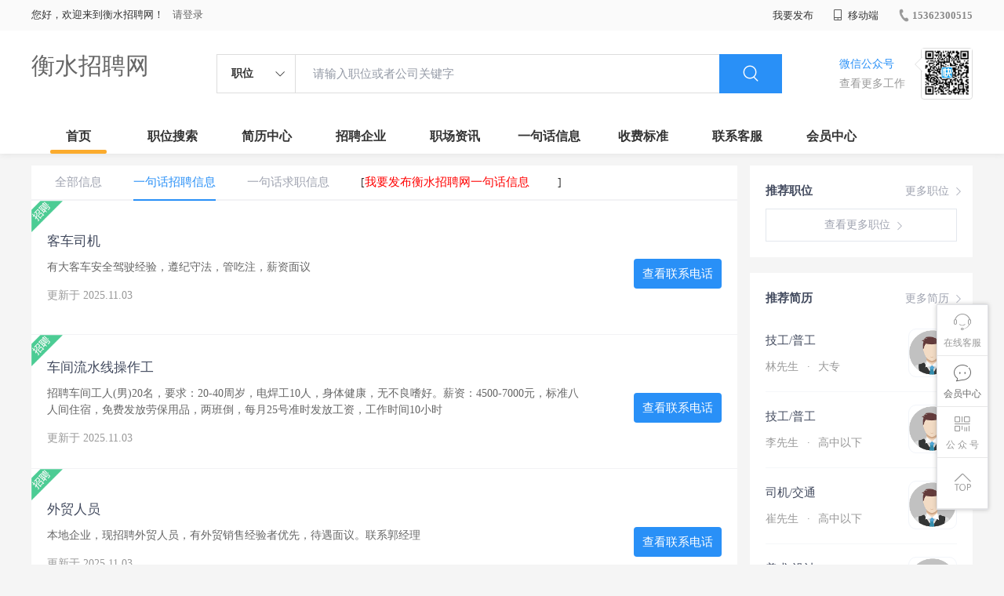

--- FILE ---
content_type: text/html;charset=UTF-8
request_url: http://www.hszp.cn/infoList-zp.html
body_size: 26292
content:



















<!----->















<!DOCTYPE html>
<html>
<head>
<title>
衡水一句话信息列表_
  
              
              衡水招聘网 
            
</title>
<link rel="stylesheet" href="//rcvip2.kuaimi.cc/static/kmsite-zppc-moban1/css/base.css?v=20210501">
<link rel="stylesheet" type="text/css" href="//rcvip2.kuaimi.cc/static/kmsite-zppc-moban1/css/index.css?v=20210501"/>
<link rel="stylesheet" type="text/css" href="//rcvip2.kuaimi.cc/static/kmsite-zppc-moban1/css/jobList.css?v=20210501"/>
<link rel="stylesheet" type="text/css" href="//rcvip2.kuaimi.cc/static/kmsite-zppc-moban1/css/myAlert.css"/>
<link rel="stylesheet" href="https://cdn.bootcdn.net/ajax/libs/Swiper/5.2.1/css/swiper.min.css">
<script src="https://cdnjs.cloudflare.com/ajax/libs/Swiper/5.2.1/js/swiper.min.js"> </script>


<script src="//rcvip2.kuaimi.cc/static/jquery/jquery-1.9.1.min.js" type="text/javascript" charset="utf-8"></script>
<script src="//rcvip2.kuaimi.cc/static/kmsite-zppc-moban1/js/common.js?v=20210501" type="text/javascript" charset="utf-8"></script>
<script src="//rcvip2.kuaimi.cc/static/kmsite-zppc-moban1/js/index.js?v=20210501" type="text/javascript" charset="utf-8"></script>
<script src="//rcvip2.kuaimi.cc/static/kmsite-zppc-moban1/js/myAlert.js" type="text/javascript" charset="utf-8"></script>

	<meta http-equiv="Content-Type" content="text/html;charset=utf-8" />
<meta http-equiv="Cache-Control" content="no-store" /><meta http-equiv="Pragma" content="no-cache" /><meta http-equiv="Expires" content="0" />
<meta name="author" content=""/><meta http-equiv="X-UA-Compatible" content="IE=7,IE=9,IE=10" />




	
	
		<link rel="shortcut icon" href="//rcvip2.kuaimi.cc/static/favicon.ico">
	



<meta name="decorator" content="cms_default_domain_city_km1"/>
<meta name="description" content="衡水人才网专注于衡水的人才招聘网站,提供衡水人才网招聘信息以及求职信息,打造衡水地区具有影响力的网上人才市场,及时高效地为企业和人才服务.这里提供的信息是" />
<meta name="keywords" content="衡水人才网,衡水人才招聘网,衡水招聘网,衡水人才市场,衡水最新招聘信息,衡水一句话招聘信息:" />
<script type="text/javascript">
		$(document).ready(function() {
			
		});
		
			function page(n,s){
			$("#pageNo").val(n);
			$("#pageSize").val(s);
			$("#searchForm").submit();
        	return false;
        }
		
	</script>

</head>
<body>
<div class="headerpage">
  <div class="header_box_banner">
    <div class="banner">
      <div class="container w_1200 clearfix">
        <div class="banner-right clearfix">
          <div class="login">
            <div class="login_before" style=""> <span>您好，欢迎来到衡水招聘网！</span>
               <a href="/a"  style="margin-left:8px;">请登录</a> 
              
            </div>
            <div class="login_after" style="display:none;"> <span id="showusernamet"></span><span>，您好！欢迎来到衡水招聘网！</span> </div>
          </div>
          <!--
          <div class="weixinLogin duanxiLogin" style="" dataTye="ewmLogin"><a href="javascript:void(0)"><i></i><span>微信登录</span></a></div>
		 -->
         
        
        </div>
        <ul class="channelList fr">
          <li class="fabu_banner">
            <div class="fabu_title"> 我要发布 </div>
            <div class="login_afterInfo">
              <div class="sanjiao_banner"> <i class="triangle_up"></i> <i class="triangle_down"></i> </div>
              <div class="listBox" id="dsy_D01_87">
                <div>
                  <div><a href="/a" target="_blank">企业入驻</a></div>
                  <div><a href="/a" target="_blank">创建简历</a></div>
                </div>
              </div>
            </div>
          </li>
          <li class="ydd"> <a href="javascript:void(0)"><i class="iconfont iconshouji"></i> 移动端</a>
            <div class="pop-none">
              <div> <span class="pop-none-txt">微信公众号</span>
                
                  
                   <img src="//rcvip2.kuaimi.cc/static/images/kmrc_kefu_wx1.png" alt=""> 
                
                <span class="pop-none-ins">懂您的招聘网站</span> </div>
            </div>
          </li>
          <li class="phone">
            
              
               <a href="tel:15362300515"><i></i><span>15362300515</span></a> 
            
          </li>
        </ul>
      </div>
    </div>
    <div class="header w_1200 clearfix">
      <div class="menu fl">
        <div class="menuLeft ">
          <div class="login_bnner">
            
              
               <a href="/" >衡水招聘网</a> 
            
          </div>
        </div>
      </div>
      <div class="search fl">
        <div class="input">
          <form id="TsearchForm" action="jobList.html?km=ok">
            <div class="noArrow clearfix"> <span class="state fl">职位</span> <i class="fl iconfont icondown"></i> </div>
            <span class="sstate" style="display: none;"> <span data-tishi="请输入职位或者公司关键字" data-action="jobList.html?km=ok">职位</span> <span data-tishi=" 请输入关键字搜索简历" data-action="resumeList.html?km=ok">简历</span> </span>
            <input type="text" id="TsearchInput" value="" autocomplete="off" placeholder="请输入职位或者公司关键字">
            <div class="inputRightPart">
              <button type="submit" class="searchButton"><i class="iconfont iconsearch"></i></button>
            </div>
          </form>
        </div>
      </div>
      <div class="saoma_banner clearfix fr">
        <div class="txt_cont fl">
          <div class="txt active"> 微信公众号</div>
          <div class="txt"> 查看更多工作 </div>
        </div>
        <div class="ewmBanner fl">
          
            
             <img src="//rcvip2.kuaimi.cc/static/images/kmrc_kefu_wx1.png" alt=""> 
          
        </div>
        <div class="ewmBanner xcx fl displayfalse">
          
            
             <img src="//rcvip2.kuaimi.cc/static/images/kmrc_kefu_wx1.png" alt=""> 
          
        </div>
      </div>
    </div>
    <div class="shijidaohang" id="fc_nav">
      <ul class="channelList w_1200">
        <li class=""><a href="/">首页</a></li>
        <li class=""><a href="jobList.html">职位搜索</a></li>
        <li class=""><a href="resumeList.html">简历中心</a></li>
        <li class=""><a href="companyList.html">招聘企业</a></li>
        <li class=""><a href="zixun.html">职场资讯</a></li>
        <li class=""><a href="yijuhua.html">一句话信息</a></li>
        <li class=""><a href="vip.html">收费标准</a></li>
        <li class=""><a href="contact.html">联系客服</a></li>
        <li class=""><a href="/a">会员中心</a></li>
      </ul>
    </div>
  </div>
  <!---r show--->
  <div class="side-cont">
    <ul class="side-content">
      <li class="kefu-consult">
        <div class="text"><i class="iconfont iconkefu"></i><br>
          在线客服</div>
        <div class="box-53kf">
          <div>
            
              
               <img src="//rcvip2.kuaimi.cc/static/images/kmrc_kefu_wx1.png" width="100" height="100"> 
            
            <p>联系官方客服</p>
            <i class="caret-right"></i> </div>
        </div>
      </li>
      <li class="feedback"> <a class="text" href="/a"><i class="iconfont iconyijian"></i><br>
        会员中心</a> </li>
      <li class="zt-app">
        <div class="text"> <i class="iconfont iconerweima"></i><br>
          公&nbsp;众&nbsp;号 </div>
        <div class="qrCode">
          <div>
            
              
               <img src="//rcvip2.kuaimi.cc/static/images/kmrc_kefu_wx1.png" width="100" height="100"> 
            
            <p>打开微信扫一扫</p>
            <i class="caret-right"></i> </div>
        </div>
      </li>
      <li class="to-top" id="Topfun">
        <div class="text"><i class="iconfont iconfanhuidingbu"></i></div>
      </li>
    </ul>
  </div>
  <div class="page-sign" style="display: none;"> </div>
</div>
<!---r show end--->

<div class="main_content">
<div class="zhiweiList_content margin_top20 clearfix w_1200">
<form id="searchForm" class="breadcrumb form-search" action="infoList-zp.html" method="post">
  <input id="pageNo" name="pageNo" type="hidden" value="1"/>
  <input id="pageSize" name="pageSize" type="hidden" value="30"/>
</form>
<!---right sider-->
<div class="sider">
  <div class="promotion-job">
    <h3><a href="jobList.html" class="more" target="_blank">更多职位 <i class="iconfont iconnext icon"></i></a>推荐职位</h3>
    <ul>
      
    </ul>
    <div class="view-more"><a href="jobList" target="_blank"><span class="more">查看更多职位 <i class="iconfont iconnext"></i></span> </a></div>
  </div>
  <div class="promotion-img"></div>
  <div class="promotion-job">
    <h3><a href="resumeList.html" class="more" target="_blank">更多简历 <i class="iconfont iconnext icon"></i></a>推荐简历</h3>
    <ul>
      
        <li>
          <div class="company-logo"> <a href="resume-7b8a3733622a4af89abd0676829313f3.html" target="_blank"> <img  src="//rcvip2.kuaimi.cc/static/kmsite-zp/images/touxiang_nan.png"  > </a> </div>
          <div class="info-primary">
            <div class="name"><a href="resume-7b8a3733622a4af89abd0676829313f3.html" target="_blank">技工/普工
              
              </a></div>
            <a class="gray" href="resume-7b8a3733622a4af89abd0676829313f3.html" target="_blank">林先生 <em class="vdot">·</em>大专 </a> </div>
        </li>
      
        <li>
          <div class="company-logo"> <a href="resume-a33fedb43385428c99ff0d242080577b.html" target="_blank"> <img  src="//rcvip2.kuaimi.cc/static/kmsite-zp/images/touxiang_nan.png"  > </a> </div>
          <div class="info-primary">
            <div class="name"><a href="resume-a33fedb43385428c99ff0d242080577b.html" target="_blank">技工/普工
              
              </a></div>
            <a class="gray" href="resume-a33fedb43385428c99ff0d242080577b.html" target="_blank">李先生 <em class="vdot">·</em>高中以下 </a> </div>
        </li>
      
        <li>
          <div class="company-logo"> <a href="resume-14f4bb29349842309128b4c2c24fe491.html" target="_blank"> <img  src="//rcvip2.kuaimi.cc/static/kmsite-zp/images/touxiang_nan.png"  > </a> </div>
          <div class="info-primary">
            <div class="name"><a href="resume-14f4bb29349842309128b4c2c24fe491.html" target="_blank">司机/交通
              
              </a></div>
            <a class="gray" href="resume-14f4bb29349842309128b4c2c24fe491.html" target="_blank">崔先生 <em class="vdot">·</em>高中以下 </a> </div>
        </li>
      
        <li>
          <div class="company-logo"> <a href="resume-e052f7db237246c3b190f46eed4e3b1c.html" target="_blank"> <img  src="//rcvip2.kuaimi.cc/static/kmsite-zp/images/touxiang_nan.png"  > </a> </div>
          <div class="info-primary">
            <div class="name"><a href="resume-e052f7db237246c3b190f46eed4e3b1c.html" target="_blank">美术/设计
              
              </a></div>
            <a class="gray" href="resume-e052f7db237246c3b190f46eed4e3b1c.html" target="_blank">谭先生 <em class="vdot">·</em>中专/技校 </a> </div>
        </li>
      
        <li>
          <div class="company-logo"> <a href="resume-b1482089fe8a44bba34bc4c0ba4e4c7e.html" target="_blank"> <img  src="//rcvip2.kuaimi.cc/static/kmsite-zp/images/touxiang_nan.png"  > </a> </div>
          <div class="info-primary">
            <div class="name"><a href="resume-b1482089fe8a44bba34bc4c0ba4e4c7e.html" target="_blank">行政/后勤
              
              </a></div>
            <a class="gray" href="resume-b1482089fe8a44bba34bc4c0ba4e4c7e.html" target="_blank">梁先生 <em class="vdot">·</em>高中 </a> </div>
        </li>
      
    </ul>
    <div class="view-more"><a href="resumeList.html" target="_blank"><span class="more">查看更多简历 <i class="iconfont iconnext"></i></span> </a></div>
  </div>
</div>
<div class="job-list">
  <div class="job-tab"> 
  <a href="yijuhua.html" class="" rel="nofollow">全部信息</a> 
  <a href="infoList-zp.html" class="cur" rel="nofollow">一句话招聘信息</a> 
  <a href="infoList-qz.html" class="" rel="nofollow">一句话求职信息</a>
  
   <span> [<a href="infoFabu.html?type=zp"  style="color:red">我要发布衡水招聘网一句话信息</a>]</span>
   </div>
  
   
    <div class="kuaizhao_box">
    <div class="kuaizhao_item"> <a href="infoView-355393d674a242918ad5cc31ed29afd9.html"  title="客车司机">
      <div class="kuaizha_content">
        <div class="title" style=""> 客车司机
		
		  
		  </div>
        <div class="content"> 有大客车安全驾驶经验，遵纪守法，管吃注，薪资面议 </div>
        <div class="time"> 更新于
          2025.11.03 
        </div>
      </div>
      <div class="look_phone"> 查看联系电话 </div>
      <div class="type_img"> <img src="//rcvip2.kuaimi.cc/static/kmsite-zppc-moban1/images/kuaizhaoFalg1.png"> </div>
      </a> </div>
    
    <div class="kuaizhao_box">
    <div class="kuaizhao_item"> <a href="infoView-8a49e6952fde4b5aab6a399e097fe2a3.html"  title="车间流水线操作工">
      <div class="kuaizha_content">
        <div class="title" style=""> 车间流水线操作工
		
		  
		  </div>
        <div class="content"> 招聘车间工人(男)20名，要求：20-40周岁，电焊工10人，身体健康，无不良嗜好。薪资：4500-7000元，标准八人间住宿，免费发放劳保用品，两班倒，每月25号准时发放工资，工作时间10小时 </div>
        <div class="time"> 更新于
          2025.11.03 
        </div>
      </div>
      <div class="look_phone"> 查看联系电话 </div>
      <div class="type_img"> <img src="//rcvip2.kuaimi.cc/static/kmsite-zppc-moban1/images/kuaizhaoFalg1.png"> </div>
      </a> </div>
    
    <div class="kuaizhao_box">
    <div class="kuaizhao_item"> <a href="infoView-8bdb484cb5914ff09c7055f1a17e6d89.html"  title="外贸人员">
      <div class="kuaizha_content">
        <div class="title" style=""> 外贸人员
		
		  
		  </div>
        <div class="content"> 本地企业，现招聘外贸人员，有外贸销售经验者优先，待遇面议。联系郭经理 </div>
        <div class="time"> 更新于
          2025.11.03 
        </div>
      </div>
      <div class="look_phone"> 查看联系电话 </div>
      <div class="type_img"> <img src="//rcvip2.kuaimi.cc/static/kmsite-zppc-moban1/images/kuaizhaoFalg1.png"> </div>
      </a> </div>
    
    <div class="kuaizhao_box">
    <div class="kuaizhao_item"> <a href="infoView-f5dbaa4c5e3642ee9cd218794ef8750f.html"  title="切配工">
      <div class="kuaizha_content">
        <div class="title" style=""> 切配工
		
		  
		  </div>
        <div class="content"> 饭店招聘专业切配工两名，要求有丰富工作经验，能够很好的协助厨师的工作。包吃住，每月有公休，工资3500-4500。 </div>
        <div class="time"> 更新于
          2025.11.03 
        </div>
      </div>
      <div class="look_phone"> 查看联系电话 </div>
      <div class="type_img"> <img src="//rcvip2.kuaimi.cc/static/kmsite-zppc-moban1/images/kuaizhaoFalg1.png"> </div>
      </a> </div>
    
    <div class="kuaizhao_box">
    <div class="kuaizhao_item"> <a href="infoView-38d9710efb8244f8a30f1e18aa971d4f.html"  title="售后客服">
      <div class="kuaizha_content">
        <div class="title" style=""> 售后客服
		
		  
		  </div>
        <div class="content"> 售后客服20名，女性，20-30周岁，单休，国家节假日休息 </div>
        <div class="time"> 更新于
          2025.11.03 
        </div>
      </div>
      <div class="look_phone"> 查看联系电话 </div>
      <div class="type_img"> <img src="//rcvip2.kuaimi.cc/static/kmsite-zppc-moban1/images/kuaizhaoFalg1.png"> </div>
      </a> </div>
    
    <div class="kuaizhao_box">
    <div class="kuaizhao_item"> <a href="infoView-227976e7867345b0ac66a9bf25349868.html"  title="车险内勤1名">
      <div class="kuaizha_content">
        <div class="title" style=""> 车险内勤1名
		
		  
		  </div>
        <div class="content"> 负责车险报价出单，要求：大专以上学历，女性，年龄22-35岁之间，熟悉电脑操作，工作态度认真，具有团队精神，试用期1-3个月，转正后交纳五险， </div>
        <div class="time"> 更新于
          2025.11.03 
        </div>
      </div>
      <div class="look_phone"> 查看联系电话 </div>
      <div class="type_img"> <img src="//rcvip2.kuaimi.cc/static/kmsite-zppc-moban1/images/kuaizhaoFalg1.png"> </div>
      </a> </div>
    
    <div class="kuaizhao_box">
    <div class="kuaizhao_item"> <a href="infoView-3c680399564247a7af9364e43b1a8e98.html"  title="车间女工">
      <div class="kuaizha_content">
        <div class="title" style=""> 车间女工
		
		  
		  </div>
        <div class="content"> 招聘18周岁一45岁的车间女工，计件工资约3500一5000元，试用期2个月，交五险，有年薪假，年底福利 </div>
        <div class="time"> 更新于
          2025.11.03 
        </div>
      </div>
      <div class="look_phone"> 查看联系电话 </div>
      <div class="type_img"> <img src="//rcvip2.kuaimi.cc/static/kmsite-zppc-moban1/images/kuaizhaoFalg1.png"> </div>
      </a> </div>
    
    <div class="kuaizhao_box">
    <div class="kuaizhao_item"> <a href="infoView-a9bd0d21c928490088ff2bce0860e064.html"  title="医药代表2名">
      <div class="kuaizha_content">
        <div class="title" style=""> 医药代表2名
		
		  
		  </div>
        <div class="content"> 基因公司招聘医药代表2名，要求：大专以下学历，年龄25-45岁之间，男女均可，需要具有营销经验，从事过医药代表或者有医学资质的优先，底薪+绩效，交五险。 </div>
        <div class="time"> 更新于
          2025.11.03 
        </div>
      </div>
      <div class="look_phone"> 查看联系电话 </div>
      <div class="type_img"> <img src="//rcvip2.kuaimi.cc/static/kmsite-zppc-moban1/images/kuaizhaoFalg1.png"> </div>
      </a> </div>
    
    <div class="kuaizhao_box">
    <div class="kuaizhao_item"> <a href="infoView-645aa032967f414aab2f3ce9002a0177.html"  title="家庭保洁师">
      <div class="kuaizha_content">
        <div class="title" style=""> 家庭保洁师
		
		  
		  </div>
        <div class="content"> 家庭保洁师。要求：50周岁以下、女性、干净利索，月薪4000+，工作轻松，时间灵活，不需坐班，适合宝妈、全职太太等。 </div>
        <div class="time"> 更新于
          2025.11.03 
        </div>
      </div>
      <div class="look_phone"> 查看联系电话 </div>
      <div class="type_img"> <img src="//rcvip2.kuaimi.cc/static/kmsite-zppc-moban1/images/kuaizhaoFalg1.png"> </div>
      </a> </div>
    
    <div class="kuaizhao_box">
    <div class="kuaizhao_item"> <a href="infoView-7719c55ee06d4807ae17f4413480d04e.html"  title="急招保洁，保安，客服，工程">
      <div class="kuaizha_content">
        <div class="title" style=""> 急招保洁，保安，客服，工程
		
		  
		  </div>
        <div class="content"> 保洁要求55岁以下，身体健康，能坚持正常工作，保安55岁以下身体健康，有责任心形象端庄，遵纪守法，无犯罪记录，客服要求45岁以下高中以上文化，懂电脑工作认真，性格开朗有良好沟通能力，工程，懂水电维修。 </div>
        <div class="time"> 更新于
          2025.11.03 
        </div>
      </div>
      <div class="look_phone"> 查看联系电话 </div>
      <div class="type_img"> <img src="//rcvip2.kuaimi.cc/static/kmsite-zppc-moban1/images/kuaizhaoFalg1.png"> </div>
      </a> </div>
    
    <div class="kuaizhao_box">
    <div class="kuaizhao_item"> <a href="infoView-7246aa4775be4a748ac07a64a1d7546b.html"  title="护士 前台">
      <div class="kuaizha_content">
        <div class="title" style=""> 护士 前台
		
		  
		  </div>
        <div class="content"> 口腔诊所聘护士及前台，女，非医学专业也可，形象好，气质佳，沟通能力强。面试，周日休息。 </div>
        <div class="time"> 更新于
          2025.11.03 
        </div>
      </div>
      <div class="look_phone"> 查看联系电话 </div>
      <div class="type_img"> <img src="//rcvip2.kuaimi.cc/static/kmsite-zppc-moban1/images/kuaizhaoFalg1.png"> </div>
      </a> </div>
    
    <div class="kuaizhao_box">
    <div class="kuaizhao_item"> <a href="infoView-f6028622d7e94f808ad5e8882b7dd338.html"  title="电话销售">
      <div class="kuaizha_content">
        <div class="title" style=""> 电话销售
		
		  
		  </div>
        <div class="content"> 电话销售50名，男女不限，月工资4000-8000元，单休，法定节假日休。 </div>
        <div class="time"> 更新于
          2025.11.03 
        </div>
      </div>
      <div class="look_phone"> 查看联系电话 </div>
      <div class="type_img"> <img src="//rcvip2.kuaimi.cc/static/kmsite-zppc-moban1/images/kuaizhaoFalg1.png"> </div>
      </a> </div>
    
    <div class="kuaizhao_box">
    <div class="kuaizhao_item"> <a href="infoView-501e2ee7976c44239abacc4b101350db.html"  title="店铺美工">
      <div class="kuaizha_content">
        <div class="title" style=""> 店铺美工
		
		  
		  </div>
        <div class="content"> 主要工作是公司产品在网络店铺的图片处理工作，要求熟练运用PS修图软件,工作时间每天8小时，待遇优厚。 </div>
        <div class="time"> 更新于
          2025.10.30 
        </div>
      </div>
      <div class="look_phone"> 查看联系电话 </div>
      <div class="type_img"> <img src="//rcvip2.kuaimi.cc/static/kmsite-zppc-moban1/images/kuaizhaoFalg1.png"> </div>
      </a> </div>
    
    <div class="kuaizhao_box">
    <div class="kuaizhao_item"> <a href="infoView-ddaaa3575a4a47c491f515414e51d59d.html"  title="货车司机b2">
      <div class="kuaizha_content">
        <div class="title" style=""> 货车司机b2
		
		  
		  </div>
        <div class="content"> 招聘货车司机b2数名，带从业资格证，吃苦耐劳，开6米8，9米6，工资面议 </div>
        <div class="time"> 更新于
          2025.10.30 
        </div>
      </div>
      <div class="look_phone"> 查看联系电话 </div>
      <div class="type_img"> <img src="//rcvip2.kuaimi.cc/static/kmsite-zppc-moban1/images/kuaizhaoFalg1.png"> </div>
      </a> </div>
    
    <div class="kuaizhao_box">
    <div class="kuaizhao_item"> <a href="infoView-d94aab5131bf422ba1479dba18074cca.html"  title="工艺品导购">
      <div class="kuaizha_content">
        <div class="title" style=""> 工艺品导购
		
		  
		  </div>
        <div class="content"> 工艺品导购10名，要求;18-35之间，气质佳，沟通能力强，有团队合作精神，有上进心，有工作经验者优先！ </div>
        <div class="time"> 更新于
          2025.10.30 
        </div>
      </div>
      <div class="look_phone"> 查看联系电话 </div>
      <div class="type_img"> <img src="//rcvip2.kuaimi.cc/static/kmsite-zppc-moban1/images/kuaizhaoFalg1.png"> </div>
      </a> </div>
    
    <div class="page">
      <input id="pageNumber" name="pageNumber" type="hidden" value="" />
      <span class="all dataTables_paginate"><span class='totalpages'>当前 1/ 1页&nbsp;共 15条记录</span> <div style="clear:both;"></div> </span> </div>

</div>




<!-- link2-->


<!-- link2 end-->
<!--footerpage -->
<div class="footerpage">
  <div class="footer_banner">
    <div class="w_1200">
      <div class="footer_top_banner clearfix">
        <div class="footer_link_box">
          <div class="link_item">
            <div class="title"> 栏目导航:</div>
            <div class="p"> <a href="/job.html">职位搜索</a> |<a href="/resumeList.html">简历中心</a> |<a href="/companyList.html">名企展示</a> |<a href="/yijuhua.html">一句话信息</a> |<a href="/zixun.html">招聘资讯</a> | <a href="/a">发布简历</a> | <a href="/a">企业入驻</a> |<a href="/a">会员中心</a> <a href="/zixun-aaa8ae8e893c44e885b1e52ac2640322.html" target="_blank">法律申明</a> | <a href="/vip.html" target="_blank">套餐标准</a> | <a href="/gold.html" target="_blank">金币充值</a> | <a href="/guestbook.html" target="_blank">意见建议</a> | <a href="/contact.html" target="_blank">联系我们</a> </div>
          </div>
        </div>
        <div class="ewm_box fr">
          <div class="img_banner">
            
              
               <img src="//rcvip2.kuaimi.cc/static/images/kmrc_kefu_wx1.png" > 
            
          </div>
          <div class="title"> 微信公众号 </div>
        </div>
        <div class="ewm_box fr">
          <div class="img_banner">
            
              
               <img src="//rcvip2.kuaimi.cc/static/images/kmrc_kefu_wx1.png" > 
            
          </div>
          <div class="title"> 客服微信号 </div>
        </div>
      </div>
      <div class="copyright">
        <p>
	衡水人才网,衡水招聘网,衡水人才市场,衡水人事人才网</p>
<p>
	Copyright &copy; 2017-2022 衡水招聘网 www.hszp.cn All rights reserved.</p> 
      </div>
    </div>
  </div>
</div>
</body>
</html>
<div style="display:none">
  
  
    
    
  
  
  
  

		
		
			
		
	
</div>


--- FILE ---
content_type: text/css
request_url: http://rcvip2.kuaimi.cc/static/kmsite-zppc-moban1/css/myAlert.css
body_size: 10139
content:
* {
	margin: 0;
	padding: 0;
}

.clearfix:after {
	content: '';
	display: table;
	width: 100%;
	clear: both;
}

.myModa {
	position: fixed;
	top: 0;
	left: 0;
	bottom: 0;
	right: 0;
	background: rgba(37,40,48,.7);
	z-index: 9999
}

.myModa .myAlertBox {
	width: 300px;
	border-radius: 5px;
	border: 1px solid #d9d9d9;
	background: #fff;
	overflow: hidden;
	margin: 0 auto;
}

.myModa .myAlertBox h6 {
	background: #f2f2f2;
	padding: 10px;
	line-height: 20px;
	font-size: 16px;
	text-align: center;
}

.myModa .myAlertBox p {
	padding: 20px;
	line-height: 26px;
	font-size: 14px;
	color: #9199A1;
	text-align: center;
}

.myModa .myAlertBox .btn {
	cursor: pointer;
	width: 80px;
	line-height: 36px;
	border-radius: 5px;
	text-align: center;
	font-size: 16px;
	margin: 0 auto;
	margin-bottom: 20px;
	background: #2990f7;
	color: #fff;
}

.myModa .myAlertBox .col2 .col {
	width: 120px;
	float: left;
}

.myModa .myAlertBox .col2 .col .btn {
	width: 100%;
}

.myModa .myAlertBox .col2 .col .btn.exit {
	color: #333;
	background-color: #f2f2f2;
}

.myModa .myAlertBox .col2 {
	padding: 0 20px;
}

.myToast {
	position: fixed;
	z-index: 9999;
}

.myToast #caseMarron {
	color: #fff;
	background: #666;
	background-color: rgba(0,0,0,0.4);
	height: 120px;
	width: 130px;
	padding-top: 10px;
	float: left;
	border-radius: 5px;
}

.myToast #caseMarron #load {
	color: #fff;
	font-family: calibri;
	text-align: center;
	margin-top: 40px;
}

.myToast #boule {
	height: 10px;
	width: 10px;
	position: absolute;
	top: 90px;
	left: 10px;
	background-color: #ddd;
	border-radius: 50%;
	animation: boule 2s infinite;
	-webkit-animation: boule 2s infinite;
}

@keyframes boule {
	0% {
		left: 10px;
		opacity: 0;
	}

	50% {
		height: 15px;
		width: 15px;
		opacity: 1;
	}

	100% {
		left: 120px;
		opacity: 0;
		height: 10px;
		width: 10px;
	}
}

@-webkit-keyframes boule {
	0% {
		left: 10px;
		opacity: 0;
	}

	50% {
		height: 15px;
		width: 15px;
		opacity: 1;
	}

	100% {
		left: 110px;
		opacity: 0;
		height: 10px;
		width: 10px;
	}
}

.jq-alert {
	position: fixed;
	top: 0;
	left: 0;
	width: 100%;
	height: 100%;
	display: -webkit-box;
	display: -webkit-flex;
	display: -ms-flexbox;
	display: flex;
	-webkit-flex-direction: row;
	flex-direction: row;
	-webkit-justify-content: center;
	-webkit-align-items: center;
	justify-content: center;
	align-items: center;
	background-color: rgba(0,0,0,.3);
	z-index: 10000;
}

.jq-alert .alert {
	background-color: #FFF;
	width: 80%;
	height: auto;
	border-radius: 4px;
	overflow: hidden;
}

.jq-alert .alert .title {
	position: relative;
	margin: 0;
	font-size: 16px;
	height: 40px;
	line-height: 40px;
	text-align: center;
	font-weight: normal;
	color: rgba(0,0,0,.8);
}

.jq-alert .alert .content {
	padding: 15px;
	font-size: 14px;
	color: rgba(0,0,0,.6);
}

.jq-alert .alert .content .prompt {
	width: 100%;
}

.jq-alert .alert .content .prompt .prompt-content {
	font-size: 13px;
	color: rgba(0,0,0,.54);
}

.jq-alert .alert .content .prompt .prompt-text {
	background: none;
	border: none;
	outline: none;
	width: 100%;
	height: 30px;
	box-sizing: border-box;
	margin-top: 10px;
	background-color: #FFF;
	border: 1px solid #dcdcdc;
	text-indent: 5px;
}

.jq-alert .alert .content .prompt .prompt-text:focus {
	border: 1px solid #2196F3;
	background-color: rgba(33,150,243,.08);
}

.jq-alert .alert .fd-btn {
	position: relative;
	display: -webkit-box;
	display: -webkit-flex;
	display: -ms-flexbox;
	display: flex;
	-webkit-flex-direction: row;
	flex-direction: row;
	-webkit-justify-content: center;
	-webkit-align-items: center;
	justify-content: center;
	align-items: center;
}

.jq-alert .alert .fd-btn:after {
	position: absolute;
	content: "";
	top: 0;
	left: 0;
	width: 100%;
	height: 1px;
	background-color: #F3F3F3;
}

.jq-alert .alert .fd-btn a {
	width: 100%;
	height: 50px;
	font-size: 14px;
	display: flex;
	flex-direction: row;
	align-items: center;
	justify-content: center;
	color: rgba(0,0,0,.8);
}

.jq-alert .alert .fd-btn a.cancel {
	position: relative;
	color: rgba(0,0,0,.5);
}

.jq-alert .alert .fd-btn a.cancel:after {
	content: "";
	position: absolute;
	top: 10px;
	right: 0;
	width: 1px;
	height: 30px;
	background-color: #F3F3F3;
}

.jq-alert .alert .fd-btn a.confirm {
	color: #03ac65;
}

.jq-alert .alert .fd-btn a.confirm:active {
	background-color: #2990f7;
	color: #FFF;
}

.jq-toast {
	z-index: 999999;
	position: fixed;
	top: 0;
	left: 0;
	width: 100%;
	height: 100%;
	display: -webkit-box;
	display: -webkit-flex;
	display: -ms-flexbox;
	display: flex;
	flex-direction: row;
	-webkit-flex-direction: row;
	-ms-flex-direction: row;
	justify-content: center;
	-webkit-justify-content: center;
	align-items: center;
	-webkit-align-items: center;
}

.jq-toast .toast {
	max-width: 80%;
	padding: 10px 15px;
	background-color: rgba(0,0,0,.6);
	color: #FFF;
	border-radius: 4px;
	font-size: 15px;
}

@-webkit-keyframes sk-circleFadeDelay {
	0%,39%,100% {
		opacity: 0
	}

	40% {
		opacity: 1
	}
}

@-moz-keyframes sk-circleFadeDelay {
	0%,39%,100% {
		opacity: 0
	}

	40% {
		opacity: 1
	}
}

@-o-keyframes sk-circleFadeDelay {
	0%,39%,100% {
		opacity: 0
	}

	40% {
		opacity: 1
	}
}

@keyframes sk-circleFadeDelay {
	0%,39%,100% {
		opacity: 0
	}

	40% {
		opacity: 1
	}
}

.fading-circle {
	width: 60px;
	height: 60px;
	position: relative
}

.sk-circle {
	width: 100%;
	height: 100%;
	position: absolute;
	left: 0;
	top: 0
}

.sk-circle:before {
	content: '';
	display: block;
	margin: 0 auto;
	width: 18%;
	height: 18%;
	background-color: #2990f7;
	border-radius: 100%;
	-webkit-animation: sk-circleFadeDelay 1.2s infinite ease-in-out;
	-moz-animation: sk-circleFadeDelay 1.2s infinite ease-in-out;
	-o-animation: sk-circleFadeDelay 1.2s infinite ease-in-out;
	animation: sk-circleFadeDelay 1.2s infinite ease-in-out;
	-webkit-animation-fill-mode: both;
	-moz-animation-fill-mode: both;
	-o-animation-fill-mode: both;
	animation-fill-mode: both
}

.sk-circle2 {
	-webkit-transform: rotate(30deg);
	-moz-transform: rotate(30deg);
	-o-transform: rotate(30deg);
	transform: rotate(30deg)
}

.sk-circle3 {
	-webkit-transform: rotate(60deg);
	-moz-transform: rotate(60deg);
	-o-transform: rotate(60deg);
	transform: rotate(60deg)
}

.sk-circle4 {
	-webkit-transform: rotate(90deg);
	-moz-transform: rotate(90deg);
	-o-transform: rotate(90deg);
	transform: rotate(90deg)
}

.sk-circle5 {
	-webkit-transform: rotate(120deg);
	-moz-transform: rotate(120deg);
	-o-transform: rotate(120deg);
	transform: rotate(120deg)
}

.sk-circle6 {
	-webkit-transform: rotate(150deg);
	-moz-transform: rotate(150deg);
	-o-transform: rotate(150deg);
	transform: rotate(150deg)
}

.sk-circle7 {
	-webkit-transform: rotate(180deg);
	-moz-transform: rotate(180deg);
	-o-transform: rotate(180deg);
	transform: rotate(180deg)
}

.sk-circle8 {
	-webkit-transform: rotate(210deg);
	-moz-transform: rotate(210deg);
	-o-transform: rotate(210deg);
	transform: rotate(210deg)
}

.sk-circle9 {
	-webkit-transform: rotate(240deg);
	-moz-transform: rotate(240deg);
	-o-transform: rotate(240deg);
	transform: rotate(240deg)
}

.sk-circle10 {
	-webkit-transform: rotate(270deg);
	-moz-transform: rotate(270deg);
	-o-transform: rotate(270deg);
	transform: rotate(270deg)
}

.sk-circle11 {
	-webkit-transform: rotate(300deg);
	-moz-transform: rotate(300deg);
	-o-transform: rotate(300deg);
	transform: rotate(300deg)
}

.sk-circle12 {
	-webkit-transform: rotate(330deg);
	-moz-transform: rotate(330deg);
	-o-transform: rotate(330deg);
	transform: rotate(330deg)
}

.sk-circle2:before {
	-webkit-animation-delay: -1.1s;
	-moz-animation-delay: -1.1s;
	-o-animation-delay: -1.1s;
	animation-delay: -1.1s
}

.sk-circle3:before {
	-webkit-animation-delay: -1s;
	-moz-animation-delay: -1s;
	-o-animation-delay: -1s;
	animation-delay: -1s
}

.sk-circle4:before {
	-webkit-animation-delay: -.9s;
	-moz-animation-delay: -.9s;
	-o-animation-delay: -.9s;
	animation-delay: -.9s
}

.sk-circle5:before {
	-webkit-animation-delay: -.8s;
	-moz-animation-delay: -.8s;
	-o-animation-delay: -.8s;
	animation-delay: -.8s
}

.sk-circle6:before {
	-webkit-animation-delay: -.7s;
	-moz-animation-delay: -.7s;
	-o-animation-delay: -.7s;
	animation-delay: -.7s
}

.sk-circle7:before {
	-webkit-animation-delay: -.6s;
	-moz-animation-delay: -.6s;
	-o-animation-delay: -.6s;
	animation-delay: -.6s
}

.sk-circle8:before {
	-webkit-animation-delay: -.5s;
	-moz-animation-delay: -.5s;
	-o-animation-delay: -.5s;
	animation-delay: -.5s
}

.sk-circle9:before {
	-webkit-animation-delay: -.4s;
	-moz-animation-delay: -.4s;
	-o-animation-delay: -.4s;
	animation-delay: -.4s
}

.sk-circle10:before {
	-webkit-animation-delay: -.3s;
	-moz-animation-delay: -.3s;
	-o-animation-delay: -.3s;
	animation-delay: -.3s
}

.sk-circle11:before {
	-webkit-animation-delay: -.2s;
	-moz-animation-delay: -.2s;
	-o-animation-delay: -.2s;
	animation-delay: -.2s
}

.sk-circle12:before {
	-webkit-animation-delay: -.1s;
	-moz-animation-delay: -.1s;
	-o-animation-delay: -.1s;
	animation-delay: -.1s
}

.mop-load-div {
	max-width: 80%;
	padding: 20px;
	border-radius: 4px;
}

.mop-load-banner .text {
	font-size: 15px;
	color: #2990f7;
	height: 40px;
	line-height: 40px;
}

.mop-load-banner {
	z-index: 99999;
	position: fixed;
	top: 0;
	left: 0;
	background-color: rgba(0,0,0,.6);
	height: 100%;
	width: 100%;
	display: -webkit-box;
	display: -webkit-flex;
	display: -ms-flexbox;
	display: flex;
	flex-direction: row;
	-webkit-flex-direction: row;
	-ms-flex-direction: row;
	justify-content: center;
	-webkit-justify-content: center;
	align-items: center;
	-webkit-align-items: center;
}